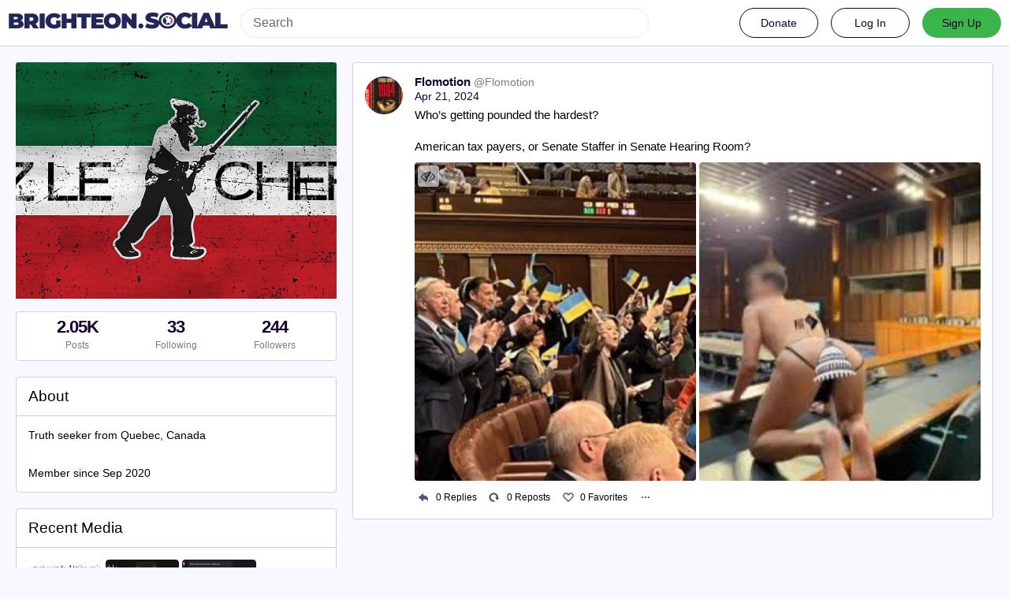

--- FILE ---
content_type: text/html; charset=utf-8
request_url: https://brighteon.social/@Flomotion/112306567001469410
body_size: 5974
content:
<!DOCTYPE html>
<html lang='en'>
<head>
<meta charset='utf-8'>
<meta content='width=device-width, initial-scale=1' name='viewport'>
<link href='/favicon.ico' rel='icon' type='image/x-icon'>
<link href='/apple-touch-icon.png' rel='apple-touch-icon' sizes='180x180'>
<link color='#2B90D9' href='/mask-icon.svg' rel='mask-icon'>
<link href='/manifest.json' rel='manifest'>
<meta content='/browserconfig.xml' name='msapplication-config'>
<meta content='#282c37' name='theme-color'>
<meta content='yes' name='apple-mobile-web-app-capable'>
<title>Flomotion: &quot;Who’s getting pounded the hardest? 

American tax…&quot; - BrighteonSocial</title>
<link rel="stylesheet" media="all" crossorigin="anonymous" href="/packs/css/common-635cf992.css" integrity="sha256-RsuAy2cO//8ynSGmBWUTRtcx9ZKng+G5FZtnriNaHq0=" />
<link rel="stylesheet" media="all" crossorigin="anonymous" href="/packs/css/brighteon-social-e62f84de.chunk.css" integrity="sha256-VCzcvkimEp9Kz55QyuDqnfbwOaPQZPL02RCyN6fcUFI=" />
<script src="/packs/js/common-134b74980ba210a6f9c7.js" crossorigin="anonymous" integrity="sha256-33CtLyNGBXsMGUuqSqHF0/zbwmzGJETTNgvBQ4cG6nI="></script>
<script src="/packs/js/locale_en-9563d84d3aa609a78aee.chunk.js" crossorigin="anonymous" integrity="sha256-IKtBdaSjukfsFC22V4AADnhO8aTBClYNJhG1c3gT2p0="></script>
<script src="/packs/js/tracking_code-96759725132513795791.chunk.js" crossorigin="anonymous" integrity="sha256-ubGcE1BwU7uBG0sxH8DXWsMufhEbyUChqApyukf/Oi4="></script>
<meta name="csrf-param" content="authenticity_token" />
<meta name="csrf-token" content="QxpCdjMp3_6dg1_HAPhmjnDt75stKJql3dnkGtSQRixFKXZYcm9cM_EIo_LNq5_buyDTrERacWmmxBK2PL2PJg" />
<meta content='kCKQZRXzCvhs3QmgoLiRvg==' name='style-nonce'>
<link rel="stylesheet" media="all" href="/inert.css" id="inert-style" />
<meta content='noindex, noarchive' name='robots'>
<link href='https://brighteon.social/api/oembed.json?url=https%3A%2F%2Fbrighteon.social%2F%40Flomotion%2F112306567001469410' rel='alternate' type='application/json+oembed'>
<link href='https://brighteon.social/users/Flomotion/statuses/112306567001469410' rel='alternate' type='application/activity+json'>
<meta content="BrighteonSocial" property="og:site_name" />
<meta content="article" property="og:type" />
<meta content="Flomotion (@Flomotion@brighteon.social)" property="og:title" />
<meta content="https://brighteon.social/@Flomotion/112306567001469410" property="og:url" />
<meta content="2024-04-21T01:16:56Z" property="og:published_time" />
<meta content='Attached: 2 images

Who’s getting pounded the hardest? 

American tax payers, or Senate Staffer in Senate Hearing Room?' name='description'>
<meta content="Attached: 2 images

Who’s getting pounded the hardest? 

American tax payers, or Senate Staffer in Senate Hearing Room?" property="og:description" />

<meta content="https://s3.us-west-002.backblazeb2.com/MastodonK8s-Prod/media_attachments/files/112/306/551/157/630/035/original/ecccb89d2b341a46.png" property="og:image" />
<meta content="image/png" property="og:image:type" />
<meta content="631" property="og:image:width" />
<meta content="634" property="og:image:height" />
<meta content="https://s3.us-west-002.backblazeb2.com/MastodonK8s-Prod/media_attachments/files/112/306/566/427/946/258/original/5dba60f87bb4d52f.png" property="og:image" />
<meta content="image/png" property="og:image:type" />
<meta content="192" property="og:image:width" />
<meta content="260" property="og:image:height" />
<meta content="summary_large_image" property="twitter:card" />

<script id="initial-state" type="application/json">{"meta":{"streaming_api_base_url":"wss://brighteon.social","access_token":null,"locale":"en","domain":"brighteon.social","title":"BrighteonSocial","admin":null,"search_enabled":true,"repository":"webseedcom/brighteonsocial","source_url":"https://github.com/webseedcom/brighteonsocial","version":"3.4.6","invites_enabled":true,"mascot":null,"profile_directory":true,"trends":true,"auto_play_gif":false,"display_media":"default","reduce_motion":false,"use_blurhash":true,"crop_images":true},"compose":{"text":""},"accounts":{},"media_attachments":{"accept_content_types":[".jpg",".jpeg",".png",".gif",".webm",".mp4",".m4v",".mov",".ogg",".oga",".mp3",".wav",".flac",".opus",".aac",".m4a",".3gp",".wma","image/jpeg","image/png","image/gif","video/webm","video/mp4","video/quicktime","video/ogg","audio/wave","audio/wav","audio/x-wav","audio/x-pn-wave","audio/ogg","audio/vorbis","audio/mpeg","audio/mp3","audio/webm","audio/flac","audio/aac","audio/m4a","audio/x-m4a","audio/mp4","audio/3gpp","video/x-ms-asf"]},"settings":{"known_fediverse":false},"push_subscription":null}</script>
<script src="/packs/js/public-657eae9aab5741ddd661.chunk.js" crossorigin="anonymous" integrity="sha256-yzuR0LPDBsf0YwRzLd+8kcF0hz66NzNTA8ucetaWgZ4="></script>
<script src="/packs/js/share-c1e28434582927457417.chunk.js" crossorigin="anonymous" integrity="sha256-WCD2t7I2kVK00mFrpeV/E54bf5vnkpPNl4JP3e2f//s="></script>
<script src="/packs/js/navigation-d929c5344090b020f6c0.chunk.js" crossorigin="anonymous" integrity="sha256-JHew4cuCvXYWJMcrqRP8uGKJPs5oEIC+FFADJp84JmY="></script>
<script src="/packs/js/unsigned_navigation-5c5f6780a21245d847cb.chunk.js" crossorigin="anonymous" integrity="sha256-fVYMLPk6fWw9yawCE3ho2M6HJcQjkYDCR+w9ilKo0Ww="></script>
<script src="/packs/js/statuses-63d57aa9dba0ca50d034.chunk.js" crossorigin="anonymous" integrity="sha256-WsGaqbQ2BNHfkQaXZMcMn+ZswUER+qinqUFqoVf9XfI="></script>

</head>
<body class='statuses with-modals theme-brighteon-social no-reduce-motion'>
<div class='public-layout d-flex flex-column'>
<div><div data-props='{&quot;locale&quot;:&quot;en&quot;}' id='brighteon-unsigned-navigation'></div>
</div>
<div class='main-container'><div class='container'>
<div class='public-account-body'>
<div class='originally-grid'>
<div class='column-0'>
<div class='column-container'>
<div class='public-account-header__image mb3'>
<img class="parallax" src="https://s3.us-west-002.backblazeb2.com/MastodonK8s-Prod/accounts/headers/000/003/789/original/3b33bbf6f62d1ce5.png" />
</div>
<div class='public-account-counts'>
<div class='details-counters d-flex'>
<div class='counter'>
<a class="u-url u-uid decoration-none d-flex flex-column justify-content-center align-items-center" title="2,045" href="https://brighteon.social/@Flomotion"><div class='counter-number'>2.05K</div>
<div class='counter-label'>Posts</div>
</a></div>
<div class='counter'>
<a class="decoration-none d-flex flex-column justify-content-center align-items-center" title="33" href="https://brighteon.social/users/Flomotion/following"><div class='counter-number'>33</div>
<div class='counter-label'>Following</div>
</a></div>
<div class='counter'>
<a class="decoration-none d-flex flex-column justify-content-center align-items-center" title="244" href="https://brighteon.social/users/Flomotion/followers"><div class='counter-number'>244</div>
<div class='counter-label'>Followers</div>
</a></div>
</div>
</div>

<div class='public-account-bio br1'>
<div class='public-account-bio__title'>
About
</div>

<div class='account__header__content emojify'><p>Truth seeker from Quebec, Canada</p></div>
<div class='public-account-bio__extra'>
Member since Sep 2020
</div>
</div>

<div class='public-account-recent-media'>
<div class='public-account-recent-media__title'>
<span class="translation_missing" title="translation missing: en.accounts.recent_media">Recent Media</span>
</div>
<div class='public-account-recent-media__avatars'>
<a target="_blank" rel="noopener noreferrer" class="decoration-none" href="https://brighteon.social/@Flomotion/115692882042151663"><div class='public-account-recent-media__avatar'>
<div>
<img alt="" class="u-photo account__avatar" src="https://s3.us-west-002.backblazeb2.com/MastodonK8s-Prod/media_attachments/files/115/692/880/306/819/363/original/0e874795f1b5f99e.png" />
</div>
</div>
</a><a target="_blank" rel="noopener noreferrer" class="decoration-none" href="https://brighteon.social/@Flomotion/115480434786812195"><div class='public-account-recent-media__avatar'>
<div>
<img alt="" class="u-photo account__avatar" src="https://s3.us-west-002.backblazeb2.com/MastodonK8s-Prod/media_attachments/files/115/480/433/659/913/404/original/c8e641f8ce52bc28.png" />
</div>
</div>
</a><a target="_blank" rel="noopener noreferrer" class="decoration-none" href="https://brighteon.social/@Flomotion/112770743420314608"><div class='public-account-recent-media__avatar'>
<div>
<img alt="" class="u-photo account__avatar" src="https://s3.us-west-002.backblazeb2.com/MastodonK8s-Prod/media_attachments/files/112/770/735/273/584/352/original/b56706566ec41b45.png" />
</div>
</div>
</a><a target="_blank" rel="noopener noreferrer" class="decoration-none" href="https://brighteon.social/@Flomotion/112769518065649602"><div class='public-account-recent-media__avatar'>
<div>
<img alt="" class="u-photo account__avatar" src="https://s3.us-west-002.backblazeb2.com/MastodonK8s-Prod/media_attachments/files/112/769/517/663/447/853/original/c56b003bcdbd9941.png" />
</div>
</div>
</a><a target="_blank" rel="noopener noreferrer" class="decoration-none" href="https://brighteon.social/@Flomotion/112769504843736290"><div class='public-account-recent-media__avatar'>
<div>
<img alt="" class="u-photo account__avatar" src="https://s3.us-west-002.backblazeb2.com/MastodonK8s-Prod/media_attachments/files/112/769/503/112/111/582/original/c701b1fdba0c42e0.png" />
</div>
</div>
</a><a target="_blank" rel="noopener noreferrer" class="decoration-none" href="https://brighteon.social/@Flomotion/112769360651551818"><div class='public-account-recent-media__avatar'>
<div>
<img alt="" class="u-photo account__avatar" src="https://s3.us-west-002.backblazeb2.com/MastodonK8s-Prod/media_attachments/files/112/769/357/115/301/130/original/db3325fa0287bdb1.png" />
</div>
</div>
</a><a target="_blank" rel="noopener noreferrer" class="decoration-none" href="https://brighteon.social/@Flomotion/112760297321150068"><div class='public-account-recent-media__avatar'>
<div>
<img alt="" class="u-photo account__avatar" src="https://s3.us-west-002.backblazeb2.com/MastodonK8s-Prod/media_attachments/files/112/760/296/807/443/343/original/6fc7a84605d6a710.png" />
</div>
</div>
</a><a target="_blank" rel="noopener noreferrer" class="decoration-none" href="https://brighteon.social/@Flomotion/112734511547704727"><div class='public-account-recent-media__avatar'>
<div>
<img alt="" class="u-photo account__avatar" src="https://s3.us-west-002.backblazeb2.com/MastodonK8s-Prod/media_attachments/files/112/734/511/015/239/482/original/977f3f273cb8af48.png" />
</div>
</div>
</a></div>
</div>

</div>
</div>
<div class='column-1'>
<div class='column-container'>
<div data-props='{&quot;locale&quot;:&quot;en&quot;,&quot;accountId&quot;:&quot;3789&quot;,&quot;statusId&quot;:&quot;112306567001469410&quot;,&quot;username&quot;:&quot;Flomotion&quot;,&quot;avatar&quot;:null}' id='brighteon-statuses'></div>
</div>
</div>
</div>
</div>
</div>
<div id='modal-container'></div>
</div>
<div class='container'>
<div class='footer'></div>
</div>
</div>

<div class='logo-resources'>
<svg xmlns="http://www.w3.org/2000/svg"><symbol id="brighteon-svg-logo" viewBox="0 0 216.4144 232.00976"><path d="M107.86523 0C78.203984.2425 49.672422 3.4535937 33.044922 11.089844c0 0-32.97656262 14.752031-32.97656262 65.082031 0 11.525-.224375 25.306175.140625 39.919925 1.19750002 49.22 9.02375002 97.72843 54.53124962 109.77343 20.9825 5.55375 38.99711 6.71547 53.505856 5.91797 26.31125-1.45875 41.08203-9.38867 41.08203-9.38867l-.86914-19.08984s-18.80171 5.92758-39.91796 5.20508c-20.921254-.7175-43.006879-2.25516-46.390629-27.94141-.3125-2.25625-.46875-4.66938-.46875-7.20313 0 0 20.536953 5.0204 46.564449 6.21289 15.915.73001 30.8393-.93343 45.99805-2.74218 29.07-3.47125 54.38125-21.3818 57.5625-37.74805 5.0125-25.78125 4.59961-62.916015 4.59961-62.916015 0-50.33-32.97461-65.082031-32.97461-65.082031C166.80539 3.4535938 138.255.2425 108.59375 0h-.72852zM74.296875 39.326172c12.355 0 21.710234 4.749297 27.896485 14.248047l6.01367 10.080078 6.01563-10.080078c6.185-9.49875 15.54023-14.248047 27.89648-14.248047 10.6775 0 19.28156 3.753672 25.85156 11.076172 6.36875 7.3225 9.53907 17.218828 9.53907 29.673828v60.941408h-24.14454V81.869141c0-12.46875-5.24453-18.798829-15.73828-18.798829-11.6025 0-17.41797 7.508516-17.41797 22.353516v32.375002H96.207031V85.423828c0-14.845-5.815468-22.353515-17.417969-22.353516-10.49375 0-15.740234 6.330079-15.740234 18.798829v59.148439H38.904297V80.076172c0-12.455 3.171016-22.351328 9.541015-29.673828 6.568751-7.3225 15.172813-11.076172 25.851563-11.076172z" /></symbol></svg>

<svg xmlns="http://www.w3.org/2000/svg"><symbol id="brighteon-svg-logo-full" viewBox="0 0 713.35878 175.8678"><path d="M160.55476 105.43125c-2.4125 12.40625-21.5975 25.9825-43.63375 28.61375-11.49125 1.3725-22.80375 2.63125-34.8675 2.07875-19.73-.90375-35.2975-4.71-35.2975-4.71 0 1.92125.11875 3.75.355 5.46 2.565 19.47 19.3075 20.6375 35.16625 21.18125 16.00625.5475 30.2575-3.9475 30.2575-3.9475l.65875 14.4725s-11.19625 6.01125-31.14 7.11625c-10.99875.605-24.65375-.27625-40.56-4.485C6.99851 162.08 1.06601 125.31.15851 88-.11899 76.9225.05226 66.47625.05226 57.74125c0-38.1525 24.99625-49.335 24.99625-49.335C37.65226 2.6175 59.27976.18375 81.76351 0h.5525c22.48375.18375 44.125 2.6175 56.72875 8.40625 0 0 24.99625 11.1825 24.99625 49.335 0 0 .3125 28.1475-3.48625 47.69" fill="#3088d4"/><path d="M34.65751 48.494c0-5.55375 4.5025-10.055 10.055-10.055 5.55375 0 10.055 4.50125 10.055 10.055 0 5.5525-4.50125 10.055-10.055 10.055-5.5525 0-10.055-4.5025-10.055-10.055M178.86476 60.69975v46.195h-18.30125v-44.8375c0-9.4525-3.9775-14.24875-11.9325-14.24875-8.79375 0-13.2025 5.69125-13.2025 16.94375V89.2935h-18.19375V64.75225c0-11.2525-4.40875-16.94375-13.2025-16.94375-7.955 0-11.9325 4.79625-11.9325 14.24875v44.8375H73.79851v-46.195c0-9.44125 2.40375-16.94375 7.2325-22.495 4.98-5.55 11.50125-8.395 19.595-8.395 9.36625 0 16.45875 3.59875 21.14625 10.79875l4.56 7.6425 4.55875-7.6425c4.68875-7.2 11.78-10.79875 21.1475-10.79875 8.09375 0 14.61375 2.845 19.59375 8.395 4.82875 5.55125 7.2325 13.05375 7.2325 22.495M241.91276 83.663625c3.77625-3.99 5.595-9.015 5.595-15.075 0-6.06-1.81875-11.085-5.595-14.9275-3.63625-3.99125-8.25375-5.91125-13.84875-5.91125-5.59625 0-10.2125 1.92-13.84875 5.91125-3.6375 3.8425-5.45625 8.8675-5.45625 14.9275 0 6.06 1.81875 11.085 5.45625 15.075 3.63625 3.8425 8.2525 5.76375 13.84875 5.76375 5.595 0 10.2125-1.92125 13.84875-5.76375m5.595-52.025h18.04625v73.9h-18.04625v-8.72125c-5.455 7.2425-13.01 10.79-22.80125 10.79-9.3725 0-17.34625-3.695-24.06125-11.23375-6.57375-7.5375-9.93125-16.84875-9.93125-27.785 0-10.78875 3.3575-20.10125 9.93125-27.63875 6.715-7.5375 14.68875-11.38 24.06125-11.38 9.79125 0 17.34625 3.5475 22.80125 10.78875v-8.72zM326.26951 67.258625c5.315 3.99 7.97375 9.60625 7.83375 16.7 0 7.53875-2.65875 13.45-8.11375 17.58875-5.45625 3.99125-12.03 6.06-20.00375 6.06-14.40875 0-24.20125-5.9125-29.3775-17.58875l15.66875-9.31c2.0975 6.35375 6.71375 9.60625 13.70875 9.60625 6.43375 0 9.6525-2.07 9.6525-6.35625 0-3.10375-4.1975-5.91125-12.73-8.1275-3.21875-.8875-5.87625-1.77375-7.97375-2.51375-2.9375-1.18125-5.455-2.5125-7.55375-4.1375-5.17625-3.99-7.83375-9.3125-7.83375-16.11 0-7.2425 2.5175-13.00625 7.55375-17.145 5.17625-4.28625 11.47-6.355 19.025-6.355 12.03 0 20.84375 5.1725 26.5775 15.66625l-15.38625 8.8675c-2.23875-5.02375-6.015-7.53625-11.19125-7.53625-5.45625 0-8.11375 2.06875-8.11375 6.05875 0 3.10375 4.19625 5.91125 12.73 8.12875 6.575 1.4775 11.75 3.695 15.5275 6.50375M383.626635 49.966125h-15.8075v30.7425c0 3.695 1.4 5.91125 4.0575 6.945 1.95875.74 5.875.8875 11.75.59125v17.29375c-12.16875 1.4775-20.9825.295-26.15875-3.69625-5.175-3.8425-7.69375-10.93625-7.69375-21.13375v-30.7425h-12.17v-18.3275h12.17v-14.9275l18.045-5.76375v20.69125h15.8075v18.3275zM441.124885 83.2205c3.6375-3.84375 5.455-8.72125 5.455-14.6325 0-5.91125-1.8175-10.78875-5.455-14.63125-3.6375-3.84375-8.11375-5.76375-13.57-5.76375-5.455 0-9.93125 1.92-13.56875 5.76375-3.4975 3.99-5.31625 8.8675-5.31625 14.63125 0 5.765 1.81875 10.6425 5.31625 14.6325 3.6375 3.8425 8.11375 5.76375 13.56875 5.76375 5.45625 0 9.9325-1.92125 13.57-5.76375m-39.86875 13.15375c-7.13375-7.5375-10.63125-16.70125-10.63125-27.78625 0-10.9375 3.4975-20.1 10.63125-27.6375 7.13375-7.5375 15.9475-11.38 26.29875-11.38 10.3525 0 19.165 3.8425 26.3 11.38 7.135 7.5375 10.77125 16.84875 10.77125 27.6375 0 10.9375-3.63625 20.24875-10.77125 27.78625-7.135 7.53875-15.8075 11.2325-26.3 11.2325-10.49125 0-19.165-3.69375-26.29875-11.2325M524.92126 83.663625c3.6375-3.99 5.455-9.015 5.455-15.075 0-6.06-1.8175-11.085-5.455-14.9275-3.63625-3.99125-8.25375-5.91125-13.84875-5.91125-5.59625 0-10.2125 1.92-13.98875 5.91125-3.63625 3.8425-5.45625 8.8675-5.45625 14.9275 0 6.06 1.82 11.085 5.45625 15.075 3.77625 3.8425 8.5325 5.76375 13.98875 5.76375 5.595 0 10.2125-1.92125 13.84875-5.76375m5.455-81.585h18.04625v103.46h-18.04625v-8.72125c-5.315 7.2425-12.87 10.79-22.66125 10.79-9.3725 0-17.485-3.695-24.2-11.23375-6.575-7.5375-9.9325-16.84875-9.9325-27.785 0-10.78875 3.3575-20.10125 9.9325-27.63875 6.715-7.5375 14.8275-11.38 24.2-11.38 9.79125 0 17.34625 3.5475 22.66125 10.78875v-38.28zM611.79626 83.2205c3.63625-3.84375 5.455-8.72125 5.455-14.6325 0-5.91125-1.81875-10.78875-5.455-14.63125-3.6375-3.84375-8.11375-5.76375-13.57-5.76375-5.455 0-9.9325 1.92-13.56875 5.76375-3.49875 3.99-5.31625 8.8675-5.31625 14.63125 0 5.765 1.8175 10.6425 5.31625 14.6325 3.63625 3.8425 8.11375 5.76375 13.56875 5.76375 5.45625 0 9.9325-1.92125 13.57-5.76375m-39.86875 13.15375c-7.135-7.5375-10.63125-16.70125-10.63125-27.78625 0-10.9375 3.49625-20.1 10.63125-27.6375 7.135-7.5375 15.9475-11.38 26.29875-11.38 10.3525 0 19.165 3.8425 26.3 11.38 7.135 7.5375 10.77125 16.84875 10.77125 27.6375 0 10.9375-3.63625 20.24875-10.77125 27.78625-7.135 7.53875-15.8075 11.2325-26.3 11.2325-10.49125 0-19.16375-3.69375-26.29875-11.2325M713.35876 60.163875v45.37375h-18.04625v-43.00875c0-4.8775-1.25875-8.5725-3.77625-11.38-2.37875-2.5125-5.73625-3.84375-10.0725-3.84375-10.2125 0-15.3875 6.06-15.3875 18.3275v39.905h-18.04625v-73.89875h18.04625v8.27625c4.33625-6.94625 11.19-10.345 20.84375-10.345 7.69375 0 13.98875 2.66 18.885 8.12875 5.035 5.46875 7.55375 12.85875 7.55375 22.465"/></symbol></svg>

</div>
<img alt='' referrerpolicy='no-referrer-when-downgrade' src='https://analytics.distributednews.com/piwik/matomo.php?idsite=593&amp;amp;rec=1' style='border:0'>
<script defer src="https://static.cloudflareinsights.com/beacon.min.js/vcd15cbe7772f49c399c6a5babf22c1241717689176015" integrity="sha512-ZpsOmlRQV6y907TI0dKBHq9Md29nnaEIPlkf84rnaERnq6zvWvPUqr2ft8M1aS28oN72PdrCzSjY4U6VaAw1EQ==" data-cf-beacon='{"rayId":"9c166772ef57258a","version":"2025.9.1","serverTiming":{"name":{"cfExtPri":true,"cfEdge":true,"cfOrigin":true,"cfL4":true,"cfSpeedBrain":true,"cfCacheStatus":true}},"token":"675b079d36c44ed5abf53781eb45fcb0","b":1}' crossorigin="anonymous"></script>
</body>
<foot></foot>
</html>

